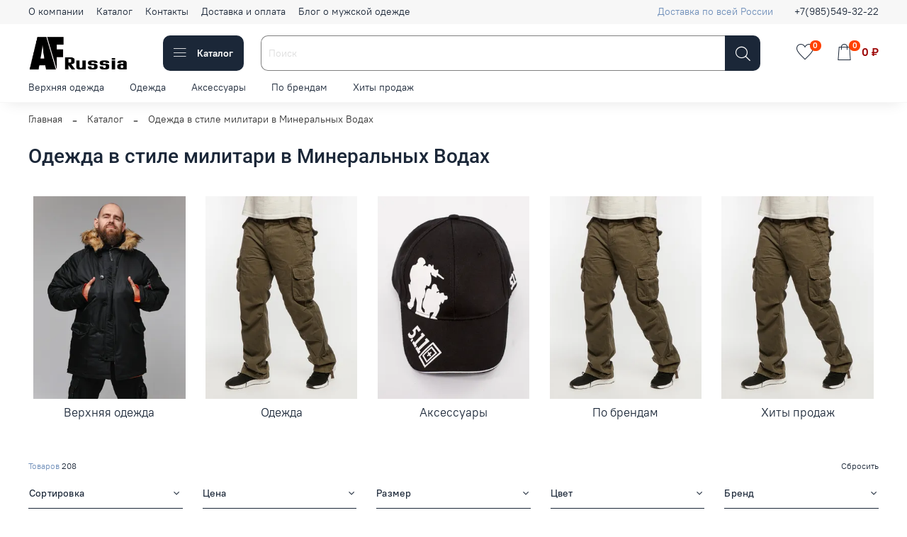

--- FILE ---
content_type: text/html; charset=UTF-8
request_url: https://2pwaless.mobsted.com/widget/?accountId=c2963f1c&server=mobsted.ru&projectId=14
body_size: 200
content:
<!doctype html><html lang="en"><head><meta charset="UTF-8"><title>pwaless</title><link href="https://fonts.googleapis.com/css?family=Roboto:300,400,500,700&display=swap&subset=cyrillic" rel="stylesheet"><script defer="defer" src="bundle.13c5e.js"></script></head><body><div id="app"></div><script defer src="https://static.cloudflareinsights.com/beacon.min.js/vcd15cbe7772f49c399c6a5babf22c1241717689176015" integrity="sha512-ZpsOmlRQV6y907TI0dKBHq9Md29nnaEIPlkf84rnaERnq6zvWvPUqr2ft8M1aS28oN72PdrCzSjY4U6VaAw1EQ==" data-cf-beacon='{"version":"2024.11.0","token":"25c34588d2264b1fa86ebf0c5b7de705","r":1,"server_timing":{"name":{"cfCacheStatus":true,"cfEdge":true,"cfExtPri":true,"cfL4":true,"cfOrigin":true,"cfSpeedBrain":true},"location_startswith":null}}' crossorigin="anonymous"></script>
</body></html>

--- FILE ---
content_type: text/javascript
request_url: https://armedf-rus.ru/app.js
body_size: 228
content:
if (navigator.serviceWorker.controller) {
console.log('[PWA Builder] active service worker found, no need to register')
} else {
navigator.serviceWorker.register('/sw.js', {
scope: 'https://armedf-rus.ru'
}).then(function(reg) {
console.log('Service worker has been registered for scope:'+ reg.scope);
});
}
